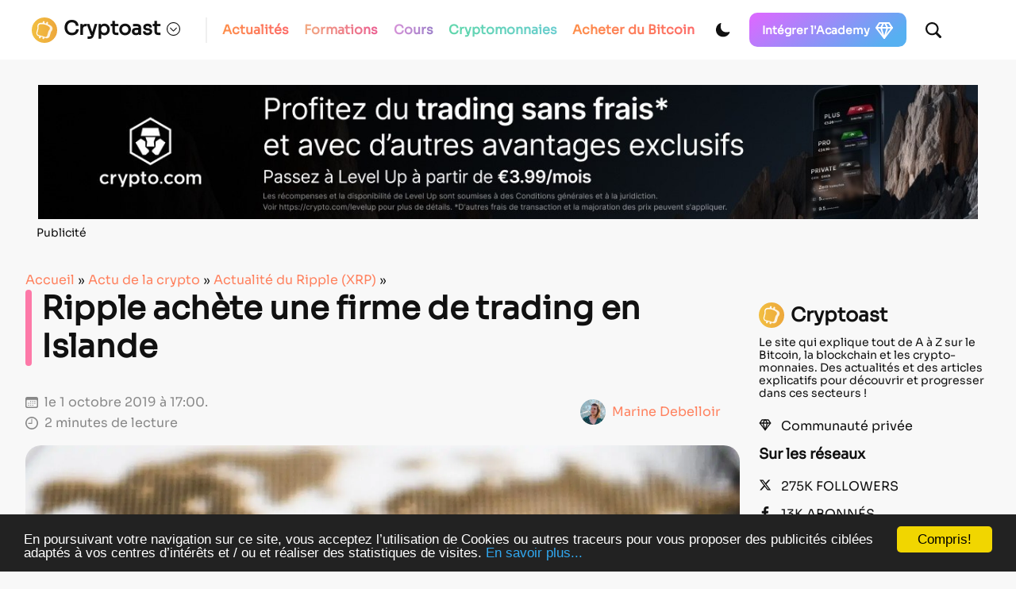

--- FILE ---
content_type: text/html; charset=utf-8
request_url: https://www.google.com/recaptcha/api2/anchor?ar=1&k=6LcOxjcUAAAAAHBBAvjgnrmjECJlnJSVCJH10TSR&co=aHR0cHM6Ly9jcnlwdG9hc3QuZnI6NDQz&hl=fr&v=PoyoqOPhxBO7pBk68S4YbpHZ&theme=light&size=normal&anchor-ms=20000&execute-ms=30000&cb=t9ntdi4xqpxs
body_size: 49632
content:
<!DOCTYPE HTML><html dir="ltr" lang="fr"><head><meta http-equiv="Content-Type" content="text/html; charset=UTF-8">
<meta http-equiv="X-UA-Compatible" content="IE=edge">
<title>reCAPTCHA</title>
<style type="text/css">
/* cyrillic-ext */
@font-face {
  font-family: 'Roboto';
  font-style: normal;
  font-weight: 400;
  font-stretch: 100%;
  src: url(//fonts.gstatic.com/s/roboto/v48/KFO7CnqEu92Fr1ME7kSn66aGLdTylUAMa3GUBHMdazTgWw.woff2) format('woff2');
  unicode-range: U+0460-052F, U+1C80-1C8A, U+20B4, U+2DE0-2DFF, U+A640-A69F, U+FE2E-FE2F;
}
/* cyrillic */
@font-face {
  font-family: 'Roboto';
  font-style: normal;
  font-weight: 400;
  font-stretch: 100%;
  src: url(//fonts.gstatic.com/s/roboto/v48/KFO7CnqEu92Fr1ME7kSn66aGLdTylUAMa3iUBHMdazTgWw.woff2) format('woff2');
  unicode-range: U+0301, U+0400-045F, U+0490-0491, U+04B0-04B1, U+2116;
}
/* greek-ext */
@font-face {
  font-family: 'Roboto';
  font-style: normal;
  font-weight: 400;
  font-stretch: 100%;
  src: url(//fonts.gstatic.com/s/roboto/v48/KFO7CnqEu92Fr1ME7kSn66aGLdTylUAMa3CUBHMdazTgWw.woff2) format('woff2');
  unicode-range: U+1F00-1FFF;
}
/* greek */
@font-face {
  font-family: 'Roboto';
  font-style: normal;
  font-weight: 400;
  font-stretch: 100%;
  src: url(//fonts.gstatic.com/s/roboto/v48/KFO7CnqEu92Fr1ME7kSn66aGLdTylUAMa3-UBHMdazTgWw.woff2) format('woff2');
  unicode-range: U+0370-0377, U+037A-037F, U+0384-038A, U+038C, U+038E-03A1, U+03A3-03FF;
}
/* math */
@font-face {
  font-family: 'Roboto';
  font-style: normal;
  font-weight: 400;
  font-stretch: 100%;
  src: url(//fonts.gstatic.com/s/roboto/v48/KFO7CnqEu92Fr1ME7kSn66aGLdTylUAMawCUBHMdazTgWw.woff2) format('woff2');
  unicode-range: U+0302-0303, U+0305, U+0307-0308, U+0310, U+0312, U+0315, U+031A, U+0326-0327, U+032C, U+032F-0330, U+0332-0333, U+0338, U+033A, U+0346, U+034D, U+0391-03A1, U+03A3-03A9, U+03B1-03C9, U+03D1, U+03D5-03D6, U+03F0-03F1, U+03F4-03F5, U+2016-2017, U+2034-2038, U+203C, U+2040, U+2043, U+2047, U+2050, U+2057, U+205F, U+2070-2071, U+2074-208E, U+2090-209C, U+20D0-20DC, U+20E1, U+20E5-20EF, U+2100-2112, U+2114-2115, U+2117-2121, U+2123-214F, U+2190, U+2192, U+2194-21AE, U+21B0-21E5, U+21F1-21F2, U+21F4-2211, U+2213-2214, U+2216-22FF, U+2308-230B, U+2310, U+2319, U+231C-2321, U+2336-237A, U+237C, U+2395, U+239B-23B7, U+23D0, U+23DC-23E1, U+2474-2475, U+25AF, U+25B3, U+25B7, U+25BD, U+25C1, U+25CA, U+25CC, U+25FB, U+266D-266F, U+27C0-27FF, U+2900-2AFF, U+2B0E-2B11, U+2B30-2B4C, U+2BFE, U+3030, U+FF5B, U+FF5D, U+1D400-1D7FF, U+1EE00-1EEFF;
}
/* symbols */
@font-face {
  font-family: 'Roboto';
  font-style: normal;
  font-weight: 400;
  font-stretch: 100%;
  src: url(//fonts.gstatic.com/s/roboto/v48/KFO7CnqEu92Fr1ME7kSn66aGLdTylUAMaxKUBHMdazTgWw.woff2) format('woff2');
  unicode-range: U+0001-000C, U+000E-001F, U+007F-009F, U+20DD-20E0, U+20E2-20E4, U+2150-218F, U+2190, U+2192, U+2194-2199, U+21AF, U+21E6-21F0, U+21F3, U+2218-2219, U+2299, U+22C4-22C6, U+2300-243F, U+2440-244A, U+2460-24FF, U+25A0-27BF, U+2800-28FF, U+2921-2922, U+2981, U+29BF, U+29EB, U+2B00-2BFF, U+4DC0-4DFF, U+FFF9-FFFB, U+10140-1018E, U+10190-1019C, U+101A0, U+101D0-101FD, U+102E0-102FB, U+10E60-10E7E, U+1D2C0-1D2D3, U+1D2E0-1D37F, U+1F000-1F0FF, U+1F100-1F1AD, U+1F1E6-1F1FF, U+1F30D-1F30F, U+1F315, U+1F31C, U+1F31E, U+1F320-1F32C, U+1F336, U+1F378, U+1F37D, U+1F382, U+1F393-1F39F, U+1F3A7-1F3A8, U+1F3AC-1F3AF, U+1F3C2, U+1F3C4-1F3C6, U+1F3CA-1F3CE, U+1F3D4-1F3E0, U+1F3ED, U+1F3F1-1F3F3, U+1F3F5-1F3F7, U+1F408, U+1F415, U+1F41F, U+1F426, U+1F43F, U+1F441-1F442, U+1F444, U+1F446-1F449, U+1F44C-1F44E, U+1F453, U+1F46A, U+1F47D, U+1F4A3, U+1F4B0, U+1F4B3, U+1F4B9, U+1F4BB, U+1F4BF, U+1F4C8-1F4CB, U+1F4D6, U+1F4DA, U+1F4DF, U+1F4E3-1F4E6, U+1F4EA-1F4ED, U+1F4F7, U+1F4F9-1F4FB, U+1F4FD-1F4FE, U+1F503, U+1F507-1F50B, U+1F50D, U+1F512-1F513, U+1F53E-1F54A, U+1F54F-1F5FA, U+1F610, U+1F650-1F67F, U+1F687, U+1F68D, U+1F691, U+1F694, U+1F698, U+1F6AD, U+1F6B2, U+1F6B9-1F6BA, U+1F6BC, U+1F6C6-1F6CF, U+1F6D3-1F6D7, U+1F6E0-1F6EA, U+1F6F0-1F6F3, U+1F6F7-1F6FC, U+1F700-1F7FF, U+1F800-1F80B, U+1F810-1F847, U+1F850-1F859, U+1F860-1F887, U+1F890-1F8AD, U+1F8B0-1F8BB, U+1F8C0-1F8C1, U+1F900-1F90B, U+1F93B, U+1F946, U+1F984, U+1F996, U+1F9E9, U+1FA00-1FA6F, U+1FA70-1FA7C, U+1FA80-1FA89, U+1FA8F-1FAC6, U+1FACE-1FADC, U+1FADF-1FAE9, U+1FAF0-1FAF8, U+1FB00-1FBFF;
}
/* vietnamese */
@font-face {
  font-family: 'Roboto';
  font-style: normal;
  font-weight: 400;
  font-stretch: 100%;
  src: url(//fonts.gstatic.com/s/roboto/v48/KFO7CnqEu92Fr1ME7kSn66aGLdTylUAMa3OUBHMdazTgWw.woff2) format('woff2');
  unicode-range: U+0102-0103, U+0110-0111, U+0128-0129, U+0168-0169, U+01A0-01A1, U+01AF-01B0, U+0300-0301, U+0303-0304, U+0308-0309, U+0323, U+0329, U+1EA0-1EF9, U+20AB;
}
/* latin-ext */
@font-face {
  font-family: 'Roboto';
  font-style: normal;
  font-weight: 400;
  font-stretch: 100%;
  src: url(//fonts.gstatic.com/s/roboto/v48/KFO7CnqEu92Fr1ME7kSn66aGLdTylUAMa3KUBHMdazTgWw.woff2) format('woff2');
  unicode-range: U+0100-02BA, U+02BD-02C5, U+02C7-02CC, U+02CE-02D7, U+02DD-02FF, U+0304, U+0308, U+0329, U+1D00-1DBF, U+1E00-1E9F, U+1EF2-1EFF, U+2020, U+20A0-20AB, U+20AD-20C0, U+2113, U+2C60-2C7F, U+A720-A7FF;
}
/* latin */
@font-face {
  font-family: 'Roboto';
  font-style: normal;
  font-weight: 400;
  font-stretch: 100%;
  src: url(//fonts.gstatic.com/s/roboto/v48/KFO7CnqEu92Fr1ME7kSn66aGLdTylUAMa3yUBHMdazQ.woff2) format('woff2');
  unicode-range: U+0000-00FF, U+0131, U+0152-0153, U+02BB-02BC, U+02C6, U+02DA, U+02DC, U+0304, U+0308, U+0329, U+2000-206F, U+20AC, U+2122, U+2191, U+2193, U+2212, U+2215, U+FEFF, U+FFFD;
}
/* cyrillic-ext */
@font-face {
  font-family: 'Roboto';
  font-style: normal;
  font-weight: 500;
  font-stretch: 100%;
  src: url(//fonts.gstatic.com/s/roboto/v48/KFO7CnqEu92Fr1ME7kSn66aGLdTylUAMa3GUBHMdazTgWw.woff2) format('woff2');
  unicode-range: U+0460-052F, U+1C80-1C8A, U+20B4, U+2DE0-2DFF, U+A640-A69F, U+FE2E-FE2F;
}
/* cyrillic */
@font-face {
  font-family: 'Roboto';
  font-style: normal;
  font-weight: 500;
  font-stretch: 100%;
  src: url(//fonts.gstatic.com/s/roboto/v48/KFO7CnqEu92Fr1ME7kSn66aGLdTylUAMa3iUBHMdazTgWw.woff2) format('woff2');
  unicode-range: U+0301, U+0400-045F, U+0490-0491, U+04B0-04B1, U+2116;
}
/* greek-ext */
@font-face {
  font-family: 'Roboto';
  font-style: normal;
  font-weight: 500;
  font-stretch: 100%;
  src: url(//fonts.gstatic.com/s/roboto/v48/KFO7CnqEu92Fr1ME7kSn66aGLdTylUAMa3CUBHMdazTgWw.woff2) format('woff2');
  unicode-range: U+1F00-1FFF;
}
/* greek */
@font-face {
  font-family: 'Roboto';
  font-style: normal;
  font-weight: 500;
  font-stretch: 100%;
  src: url(//fonts.gstatic.com/s/roboto/v48/KFO7CnqEu92Fr1ME7kSn66aGLdTylUAMa3-UBHMdazTgWw.woff2) format('woff2');
  unicode-range: U+0370-0377, U+037A-037F, U+0384-038A, U+038C, U+038E-03A1, U+03A3-03FF;
}
/* math */
@font-face {
  font-family: 'Roboto';
  font-style: normal;
  font-weight: 500;
  font-stretch: 100%;
  src: url(//fonts.gstatic.com/s/roboto/v48/KFO7CnqEu92Fr1ME7kSn66aGLdTylUAMawCUBHMdazTgWw.woff2) format('woff2');
  unicode-range: U+0302-0303, U+0305, U+0307-0308, U+0310, U+0312, U+0315, U+031A, U+0326-0327, U+032C, U+032F-0330, U+0332-0333, U+0338, U+033A, U+0346, U+034D, U+0391-03A1, U+03A3-03A9, U+03B1-03C9, U+03D1, U+03D5-03D6, U+03F0-03F1, U+03F4-03F5, U+2016-2017, U+2034-2038, U+203C, U+2040, U+2043, U+2047, U+2050, U+2057, U+205F, U+2070-2071, U+2074-208E, U+2090-209C, U+20D0-20DC, U+20E1, U+20E5-20EF, U+2100-2112, U+2114-2115, U+2117-2121, U+2123-214F, U+2190, U+2192, U+2194-21AE, U+21B0-21E5, U+21F1-21F2, U+21F4-2211, U+2213-2214, U+2216-22FF, U+2308-230B, U+2310, U+2319, U+231C-2321, U+2336-237A, U+237C, U+2395, U+239B-23B7, U+23D0, U+23DC-23E1, U+2474-2475, U+25AF, U+25B3, U+25B7, U+25BD, U+25C1, U+25CA, U+25CC, U+25FB, U+266D-266F, U+27C0-27FF, U+2900-2AFF, U+2B0E-2B11, U+2B30-2B4C, U+2BFE, U+3030, U+FF5B, U+FF5D, U+1D400-1D7FF, U+1EE00-1EEFF;
}
/* symbols */
@font-face {
  font-family: 'Roboto';
  font-style: normal;
  font-weight: 500;
  font-stretch: 100%;
  src: url(//fonts.gstatic.com/s/roboto/v48/KFO7CnqEu92Fr1ME7kSn66aGLdTylUAMaxKUBHMdazTgWw.woff2) format('woff2');
  unicode-range: U+0001-000C, U+000E-001F, U+007F-009F, U+20DD-20E0, U+20E2-20E4, U+2150-218F, U+2190, U+2192, U+2194-2199, U+21AF, U+21E6-21F0, U+21F3, U+2218-2219, U+2299, U+22C4-22C6, U+2300-243F, U+2440-244A, U+2460-24FF, U+25A0-27BF, U+2800-28FF, U+2921-2922, U+2981, U+29BF, U+29EB, U+2B00-2BFF, U+4DC0-4DFF, U+FFF9-FFFB, U+10140-1018E, U+10190-1019C, U+101A0, U+101D0-101FD, U+102E0-102FB, U+10E60-10E7E, U+1D2C0-1D2D3, U+1D2E0-1D37F, U+1F000-1F0FF, U+1F100-1F1AD, U+1F1E6-1F1FF, U+1F30D-1F30F, U+1F315, U+1F31C, U+1F31E, U+1F320-1F32C, U+1F336, U+1F378, U+1F37D, U+1F382, U+1F393-1F39F, U+1F3A7-1F3A8, U+1F3AC-1F3AF, U+1F3C2, U+1F3C4-1F3C6, U+1F3CA-1F3CE, U+1F3D4-1F3E0, U+1F3ED, U+1F3F1-1F3F3, U+1F3F5-1F3F7, U+1F408, U+1F415, U+1F41F, U+1F426, U+1F43F, U+1F441-1F442, U+1F444, U+1F446-1F449, U+1F44C-1F44E, U+1F453, U+1F46A, U+1F47D, U+1F4A3, U+1F4B0, U+1F4B3, U+1F4B9, U+1F4BB, U+1F4BF, U+1F4C8-1F4CB, U+1F4D6, U+1F4DA, U+1F4DF, U+1F4E3-1F4E6, U+1F4EA-1F4ED, U+1F4F7, U+1F4F9-1F4FB, U+1F4FD-1F4FE, U+1F503, U+1F507-1F50B, U+1F50D, U+1F512-1F513, U+1F53E-1F54A, U+1F54F-1F5FA, U+1F610, U+1F650-1F67F, U+1F687, U+1F68D, U+1F691, U+1F694, U+1F698, U+1F6AD, U+1F6B2, U+1F6B9-1F6BA, U+1F6BC, U+1F6C6-1F6CF, U+1F6D3-1F6D7, U+1F6E0-1F6EA, U+1F6F0-1F6F3, U+1F6F7-1F6FC, U+1F700-1F7FF, U+1F800-1F80B, U+1F810-1F847, U+1F850-1F859, U+1F860-1F887, U+1F890-1F8AD, U+1F8B0-1F8BB, U+1F8C0-1F8C1, U+1F900-1F90B, U+1F93B, U+1F946, U+1F984, U+1F996, U+1F9E9, U+1FA00-1FA6F, U+1FA70-1FA7C, U+1FA80-1FA89, U+1FA8F-1FAC6, U+1FACE-1FADC, U+1FADF-1FAE9, U+1FAF0-1FAF8, U+1FB00-1FBFF;
}
/* vietnamese */
@font-face {
  font-family: 'Roboto';
  font-style: normal;
  font-weight: 500;
  font-stretch: 100%;
  src: url(//fonts.gstatic.com/s/roboto/v48/KFO7CnqEu92Fr1ME7kSn66aGLdTylUAMa3OUBHMdazTgWw.woff2) format('woff2');
  unicode-range: U+0102-0103, U+0110-0111, U+0128-0129, U+0168-0169, U+01A0-01A1, U+01AF-01B0, U+0300-0301, U+0303-0304, U+0308-0309, U+0323, U+0329, U+1EA0-1EF9, U+20AB;
}
/* latin-ext */
@font-face {
  font-family: 'Roboto';
  font-style: normal;
  font-weight: 500;
  font-stretch: 100%;
  src: url(//fonts.gstatic.com/s/roboto/v48/KFO7CnqEu92Fr1ME7kSn66aGLdTylUAMa3KUBHMdazTgWw.woff2) format('woff2');
  unicode-range: U+0100-02BA, U+02BD-02C5, U+02C7-02CC, U+02CE-02D7, U+02DD-02FF, U+0304, U+0308, U+0329, U+1D00-1DBF, U+1E00-1E9F, U+1EF2-1EFF, U+2020, U+20A0-20AB, U+20AD-20C0, U+2113, U+2C60-2C7F, U+A720-A7FF;
}
/* latin */
@font-face {
  font-family: 'Roboto';
  font-style: normal;
  font-weight: 500;
  font-stretch: 100%;
  src: url(//fonts.gstatic.com/s/roboto/v48/KFO7CnqEu92Fr1ME7kSn66aGLdTylUAMa3yUBHMdazQ.woff2) format('woff2');
  unicode-range: U+0000-00FF, U+0131, U+0152-0153, U+02BB-02BC, U+02C6, U+02DA, U+02DC, U+0304, U+0308, U+0329, U+2000-206F, U+20AC, U+2122, U+2191, U+2193, U+2212, U+2215, U+FEFF, U+FFFD;
}
/* cyrillic-ext */
@font-face {
  font-family: 'Roboto';
  font-style: normal;
  font-weight: 900;
  font-stretch: 100%;
  src: url(//fonts.gstatic.com/s/roboto/v48/KFO7CnqEu92Fr1ME7kSn66aGLdTylUAMa3GUBHMdazTgWw.woff2) format('woff2');
  unicode-range: U+0460-052F, U+1C80-1C8A, U+20B4, U+2DE0-2DFF, U+A640-A69F, U+FE2E-FE2F;
}
/* cyrillic */
@font-face {
  font-family: 'Roboto';
  font-style: normal;
  font-weight: 900;
  font-stretch: 100%;
  src: url(//fonts.gstatic.com/s/roboto/v48/KFO7CnqEu92Fr1ME7kSn66aGLdTylUAMa3iUBHMdazTgWw.woff2) format('woff2');
  unicode-range: U+0301, U+0400-045F, U+0490-0491, U+04B0-04B1, U+2116;
}
/* greek-ext */
@font-face {
  font-family: 'Roboto';
  font-style: normal;
  font-weight: 900;
  font-stretch: 100%;
  src: url(//fonts.gstatic.com/s/roboto/v48/KFO7CnqEu92Fr1ME7kSn66aGLdTylUAMa3CUBHMdazTgWw.woff2) format('woff2');
  unicode-range: U+1F00-1FFF;
}
/* greek */
@font-face {
  font-family: 'Roboto';
  font-style: normal;
  font-weight: 900;
  font-stretch: 100%;
  src: url(//fonts.gstatic.com/s/roboto/v48/KFO7CnqEu92Fr1ME7kSn66aGLdTylUAMa3-UBHMdazTgWw.woff2) format('woff2');
  unicode-range: U+0370-0377, U+037A-037F, U+0384-038A, U+038C, U+038E-03A1, U+03A3-03FF;
}
/* math */
@font-face {
  font-family: 'Roboto';
  font-style: normal;
  font-weight: 900;
  font-stretch: 100%;
  src: url(//fonts.gstatic.com/s/roboto/v48/KFO7CnqEu92Fr1ME7kSn66aGLdTylUAMawCUBHMdazTgWw.woff2) format('woff2');
  unicode-range: U+0302-0303, U+0305, U+0307-0308, U+0310, U+0312, U+0315, U+031A, U+0326-0327, U+032C, U+032F-0330, U+0332-0333, U+0338, U+033A, U+0346, U+034D, U+0391-03A1, U+03A3-03A9, U+03B1-03C9, U+03D1, U+03D5-03D6, U+03F0-03F1, U+03F4-03F5, U+2016-2017, U+2034-2038, U+203C, U+2040, U+2043, U+2047, U+2050, U+2057, U+205F, U+2070-2071, U+2074-208E, U+2090-209C, U+20D0-20DC, U+20E1, U+20E5-20EF, U+2100-2112, U+2114-2115, U+2117-2121, U+2123-214F, U+2190, U+2192, U+2194-21AE, U+21B0-21E5, U+21F1-21F2, U+21F4-2211, U+2213-2214, U+2216-22FF, U+2308-230B, U+2310, U+2319, U+231C-2321, U+2336-237A, U+237C, U+2395, U+239B-23B7, U+23D0, U+23DC-23E1, U+2474-2475, U+25AF, U+25B3, U+25B7, U+25BD, U+25C1, U+25CA, U+25CC, U+25FB, U+266D-266F, U+27C0-27FF, U+2900-2AFF, U+2B0E-2B11, U+2B30-2B4C, U+2BFE, U+3030, U+FF5B, U+FF5D, U+1D400-1D7FF, U+1EE00-1EEFF;
}
/* symbols */
@font-face {
  font-family: 'Roboto';
  font-style: normal;
  font-weight: 900;
  font-stretch: 100%;
  src: url(//fonts.gstatic.com/s/roboto/v48/KFO7CnqEu92Fr1ME7kSn66aGLdTylUAMaxKUBHMdazTgWw.woff2) format('woff2');
  unicode-range: U+0001-000C, U+000E-001F, U+007F-009F, U+20DD-20E0, U+20E2-20E4, U+2150-218F, U+2190, U+2192, U+2194-2199, U+21AF, U+21E6-21F0, U+21F3, U+2218-2219, U+2299, U+22C4-22C6, U+2300-243F, U+2440-244A, U+2460-24FF, U+25A0-27BF, U+2800-28FF, U+2921-2922, U+2981, U+29BF, U+29EB, U+2B00-2BFF, U+4DC0-4DFF, U+FFF9-FFFB, U+10140-1018E, U+10190-1019C, U+101A0, U+101D0-101FD, U+102E0-102FB, U+10E60-10E7E, U+1D2C0-1D2D3, U+1D2E0-1D37F, U+1F000-1F0FF, U+1F100-1F1AD, U+1F1E6-1F1FF, U+1F30D-1F30F, U+1F315, U+1F31C, U+1F31E, U+1F320-1F32C, U+1F336, U+1F378, U+1F37D, U+1F382, U+1F393-1F39F, U+1F3A7-1F3A8, U+1F3AC-1F3AF, U+1F3C2, U+1F3C4-1F3C6, U+1F3CA-1F3CE, U+1F3D4-1F3E0, U+1F3ED, U+1F3F1-1F3F3, U+1F3F5-1F3F7, U+1F408, U+1F415, U+1F41F, U+1F426, U+1F43F, U+1F441-1F442, U+1F444, U+1F446-1F449, U+1F44C-1F44E, U+1F453, U+1F46A, U+1F47D, U+1F4A3, U+1F4B0, U+1F4B3, U+1F4B9, U+1F4BB, U+1F4BF, U+1F4C8-1F4CB, U+1F4D6, U+1F4DA, U+1F4DF, U+1F4E3-1F4E6, U+1F4EA-1F4ED, U+1F4F7, U+1F4F9-1F4FB, U+1F4FD-1F4FE, U+1F503, U+1F507-1F50B, U+1F50D, U+1F512-1F513, U+1F53E-1F54A, U+1F54F-1F5FA, U+1F610, U+1F650-1F67F, U+1F687, U+1F68D, U+1F691, U+1F694, U+1F698, U+1F6AD, U+1F6B2, U+1F6B9-1F6BA, U+1F6BC, U+1F6C6-1F6CF, U+1F6D3-1F6D7, U+1F6E0-1F6EA, U+1F6F0-1F6F3, U+1F6F7-1F6FC, U+1F700-1F7FF, U+1F800-1F80B, U+1F810-1F847, U+1F850-1F859, U+1F860-1F887, U+1F890-1F8AD, U+1F8B0-1F8BB, U+1F8C0-1F8C1, U+1F900-1F90B, U+1F93B, U+1F946, U+1F984, U+1F996, U+1F9E9, U+1FA00-1FA6F, U+1FA70-1FA7C, U+1FA80-1FA89, U+1FA8F-1FAC6, U+1FACE-1FADC, U+1FADF-1FAE9, U+1FAF0-1FAF8, U+1FB00-1FBFF;
}
/* vietnamese */
@font-face {
  font-family: 'Roboto';
  font-style: normal;
  font-weight: 900;
  font-stretch: 100%;
  src: url(//fonts.gstatic.com/s/roboto/v48/KFO7CnqEu92Fr1ME7kSn66aGLdTylUAMa3OUBHMdazTgWw.woff2) format('woff2');
  unicode-range: U+0102-0103, U+0110-0111, U+0128-0129, U+0168-0169, U+01A0-01A1, U+01AF-01B0, U+0300-0301, U+0303-0304, U+0308-0309, U+0323, U+0329, U+1EA0-1EF9, U+20AB;
}
/* latin-ext */
@font-face {
  font-family: 'Roboto';
  font-style: normal;
  font-weight: 900;
  font-stretch: 100%;
  src: url(//fonts.gstatic.com/s/roboto/v48/KFO7CnqEu92Fr1ME7kSn66aGLdTylUAMa3KUBHMdazTgWw.woff2) format('woff2');
  unicode-range: U+0100-02BA, U+02BD-02C5, U+02C7-02CC, U+02CE-02D7, U+02DD-02FF, U+0304, U+0308, U+0329, U+1D00-1DBF, U+1E00-1E9F, U+1EF2-1EFF, U+2020, U+20A0-20AB, U+20AD-20C0, U+2113, U+2C60-2C7F, U+A720-A7FF;
}
/* latin */
@font-face {
  font-family: 'Roboto';
  font-style: normal;
  font-weight: 900;
  font-stretch: 100%;
  src: url(//fonts.gstatic.com/s/roboto/v48/KFO7CnqEu92Fr1ME7kSn66aGLdTylUAMa3yUBHMdazQ.woff2) format('woff2');
  unicode-range: U+0000-00FF, U+0131, U+0152-0153, U+02BB-02BC, U+02C6, U+02DA, U+02DC, U+0304, U+0308, U+0329, U+2000-206F, U+20AC, U+2122, U+2191, U+2193, U+2212, U+2215, U+FEFF, U+FFFD;
}

</style>
<link rel="stylesheet" type="text/css" href="https://www.gstatic.com/recaptcha/releases/PoyoqOPhxBO7pBk68S4YbpHZ/styles__ltr.css">
<script nonce="7EGc2yp-Kr8fR0x0U7vIzw" type="text/javascript">window['__recaptcha_api'] = 'https://www.google.com/recaptcha/api2/';</script>
<script type="text/javascript" src="https://www.gstatic.com/recaptcha/releases/PoyoqOPhxBO7pBk68S4YbpHZ/recaptcha__fr.js" nonce="7EGc2yp-Kr8fR0x0U7vIzw">
      
    </script></head>
<body><div id="rc-anchor-alert" class="rc-anchor-alert"></div>
<input type="hidden" id="recaptcha-token" value="[base64]">
<script type="text/javascript" nonce="7EGc2yp-Kr8fR0x0U7vIzw">
      recaptcha.anchor.Main.init("[\x22ainput\x22,[\x22bgdata\x22,\x22\x22,\[base64]/[base64]/[base64]/[base64]/[base64]/UltsKytdPUU6KEU8MjA0OD9SW2wrK109RT4+NnwxOTI6KChFJjY0NTEyKT09NTUyOTYmJk0rMTxjLmxlbmd0aCYmKGMuY2hhckNvZGVBdChNKzEpJjY0NTEyKT09NTYzMjA/[base64]/[base64]/[base64]/[base64]/[base64]/[base64]/[base64]\x22,\[base64]\\u003d\x22,\x22GMO9ISc5wp01w70PwpnCuRnCiCTCrsOJa0xQZ8OPSQ/DoFcdOF0NwrvDtsOiDwd6WcKaa8Kgw5IGw5LDoMOWw4ZMICUdG0p/JsOwdcK9YMO/GRHDm3DDlnzCjF1OCBAxwq9wF0DDtE0aLsKVwqcteMKyw4R3wqV0w5fCtsK5wqLDhWfDj2/CqxFfw4dWwp7DicOGw4/CmRMvw7jDl2TCk8Kdw4sVw4PCv2nCnzsSVkYsZSzCqcKDwq92wo3DsBDDm8Oowqs0w6jDvsK4NsK8A8OSOB/CpQM7w4zCh8OWwo/DoMOcN8OHAws2woNYMWzCk8OIwptKwp3Do13Dl0TCqsO9U8K6w7orw7lMfWTCg0DDoCNibDnCmFfDucK5Mx/Dgn1Ww6TCmsOow5DCuGpCw4pnCGrCqwMIw7XDp8OhH8OTSQsuIm3CkjjCkMONwo3DkMOMwrnDksOXwqhQw4DCmMObdjZnwrdlwpTCmFfDosOJw41ZbMOAw4ITIcKfw6dzw4QjOXrDicKnWcOPfcO2w6bDkMO+wpBSWVULw43DhU5sbF/[base64]/BcOHe8Kjw6l4w5kQwp3DvMKHw4cHw4fDjmcvw58FZ8KECi/DqQ5xwrZ5woBeQjzDjCI6wos7RsOUwq4tPMKCwoQlw5QPScKodFI/DcK3QMKDUG4tw4tVTFjDuMO7I8K/w4DChCnCpUbCpcOvw6nDo3ZFecODw6fCgsO7SMOgwoUlwqTDnMO/WsK3bMO6w43DsMOZE0s6wowNdcKGMcOYw7HDv8KXP2NSYMKiNcOXw40jwozDh8OWDMO7UcKyLnXDtcKfwpkIScKvFSlGOcOuwr5zwoEgKsOGFcO/wr94woQzw6XDt8OaczbDqcOCwpwMDBDDtsOnKcOSQ07CjGPChMO+SloVXcKDHMK3EREAV8OdKsOmfcKyDMOwIFQ8LG4cYcO9KgM0ThPDo21Bw68Gci1qb8OWaUjCpnB3w5VGw591XW9Mw6rCtcKDRURdwq93w79Hw5PDghPDiEzDk8KoUzjCvE/CpsOfBMKIw6EIcMKzHQfDusK/w5HDhmXDnlPDs0Q/w7XCj2XDh8Ote8O1eCd7P1rClMKXwoRJwql4w7Fiw77DosKJX8OxasKgwoR6by5zccOib1wSwrclPxMdwqc4wrJwayhPESR8w6rDogbDq1LDv8OjwpMOw53CuTLCncO5a1TDg1pxwpDCriFFTQPDnyxnw6TDon0QwofCocORw63DnyvCuhjCm3R/dgQ4w5vCuyYTwrrCj8O/[base64]/[base64]/CosO9DMKsw4PCpcKowpnCiMOpwoszwqkCwp/[base64]/DkHbCp8O+wqVfwq7DjcOnOsO9wpULw7/[base64]/WGAxw4rDlsOGayV1w607wq/ChcKnfkI5I8OvwqQnDsKYPykDw6nDp8OjwrZHYcOtR8KfwooKw58oSMOHw68ww6/[base64]/[base64]/DlMOvO8Onw6w0ZMO8wqzCm1zDuDFbG1kLIsO6w5tIw69vOA41w5fDqhTCm8OaDMKcBTXCn8Olwo0Ew7hMcMOGBC/DrkTCtMKfwr9aS8KPQ1Uyw57ClsOMw5Njw7DDicKoCsO1SUUMwoJXCS5Gwr57w6fCiFrDnD3Cm8KPwqfDusKcQBTDmsKAdFFWwrfChjtQwro/Rj1Gw4PDkMOVwrfDq8KSVMKlwprCoMOSdcOjfMOOEcOowrcjFcK0GcK5NMOaO0zCmHDCj0jCvsO7PAXCg8OlekjDl8OgGsKUF8KFFMOjwprDrxvDocOgwqNLE8KsVsO6GkguVMOowpvCkMKDw7k/wqHDqT7ClMOlHyzDt8KWUnFJwqzDj8KnwrQ6wpfDgQDCqMO2wrx2w4TDr8O/[base64]/CpD51XcKcwq1Tw6JJwq1qSQDDs3VuKmfCjcOZwr3CvnRGwronw5cpwqjCnMO3X8K/[base64]/DpsKKAsOWwqfClcOIwpckRSjDqXnDu1pZw59zKcOuwqN+GMO3w6gzd8K0G8O/woJfw49OYSPCmMKeby3DliDCvRXCi8K3DMOjwrMSwoLDqjRJID8Qw5NjwolkbsKMUFnDrzxIJ3LCtsKRwrt4UsKKbMK3wrgvSMO/wrdKFWcBwrLDvMKAJn/DqMOcwonDqsKnVid3w5l+Vz9BAlbDpC0wel1/w7HDo3YWK0IJTcKGwoHDk8Odw7vDvnZNSznCsMKUecOFA8KXw73CmhUuw7wBTFXDunQew5LDmxM6w5DCiX/CisOiU8OAwoIsw4B3wrcRwpFZwr9jw7jDth41EMOJe8OgGS7CrmrCkDIoVSNOwpY/[base64]/DqgJkw6fCvRFXWj3DtsKiw6LCjMOsw5sywpXDpHBhwpXCo8OZS8KQwoERwpbDuS7DvMKUZiV1O8KmwpoMTm4ew5YgJE0YG8ORBsO3woLDrMOlFzAmPDYXEsK2w5lMwoQ8NDnCszgsw6HDlX0PwqA/w47CnQY0d3rCisOww41KPcOQwpfDiXrDqMKnwrDDrsObScOiw6PCjnMtw7hmTcK3w7jDo8OSA1ksw6PDnXXCt8OCBA/DtMOmwqrCjsOqwrjDhCDDqcKxw6jCozUsN0RRSxNJJsKtOw00cQNjBC7CuhXDokprw5fDrSQWG8OQw7oxwrDCtxvDqRPDicOzwrVpCW8yUMOodkHCpcOrKSvDpsOzw4JgwrASGsOWw4hAZMOwZAZ1WcOCw5/Dm2x9wqrCtUrCvG3Cjy7DicOnwpMnw5LCg17CvXViw4t/w57DpMKkw7QVbA7CjsKcVDpyfSZmwphVFy/ClcOjAcKfKyVowpN4w7tKBcKXR8O7wp3DiMOGw4vDuDwue8KvHjzCuH9UDSUkwpIgb28XdcKwHWJ/Y3NiW2l0ZgU7F8OaEC1DwrLDhn7Du8K9wrUsw53DuTvDiCR2XsKyw7DChE49BcK6LEPCgMO1wrkhw73CplgIwoHCuMO+w4zDgcKCHMKKwoHCnXFLEMOYwrV1wpQfwoBGClAiEkIaBMKFwp/[base64]/[base64]/[base64]/[base64]/G8OuAcOsbgXDocO7AUjCtyLDh8OMVcOCVml6c8KkKizDl8OBaMOdw5dpRsOFTEbDslZuQ8KCwpbDlVDCn8KAFTNAIzDCmy9/w40bd8Ksw6jCpRJTwp8AwpzDtADCqwnCikDDtcKewrJTP8O6RMK9w6BrwpvDohLCtsOMw5vDu8OUE8KVQMO0Zwwyw6zClhHDnSHDp18jwpxzwrfDjMKSw60ATMKOZcOfwrrDuMK0eMOywrLCpHTDtgPDviLDmFZvw58AJMKUw4p0SVQqwqfDi2lgXmHDki/CrcOPWUN2wo7CryXDgi4Gw4xew5TCpcOdwqA6dMK6JMKsZ8Oaw7twwpzCkQAzP8KiA8KCw5LCm8Kxwq/Dn8Kzc8Klw5fCjcORw73DssK2w6YvwqRwUQBsHsKsw7vDr8KqGFJ8IlIGw64INhzCt8O9EsObw6TChsOFw7vDksORAsOFIxbDv8KTOsO/WgXDgMKMwoFfwrXDrMOLw7TDoxvCk2zDvcK+aw/CkFTDpmtbwrLDocOJw6ozw63CicKzU8OiwpPCq8K7w6xtL8Kgw4/DizTDmlzDrQ3DhwHDsMODfMK1wqrDosOJwoTDqsO/w5PCszfClsOLJMKLURvClMObFsKCw45bEk1PFcOQfcKgVCIbbV/DpMKywo3Dp8Oew5ggwoUgayTDlF/[base64]/DjsK5IC9seyzDrMKJHijCpcKSw5bCnF0rw7fDt1DDlsK5w6nCixHDvSc0X0UCwozDgXnCiV1xRsOVwqgHFwfDthgQRsK+w6/DqWZ4wqzCmMOSUBnCnVrDqcKGfsO3YWbDisOEHioYGG4Gan1cwo/CjQ7CqRlmw5/CtQLCj0B8KcK7wrrDvhrDhyUMwqjDi8OaAyfCgcOURcKfG2kySR/[base64]/Cn389wo9jw6DDgS3Dr0ELXMKkO8KRwphLw6ZmHgXCtCUxwqp6OsKPaSNFw6Enwo1zwq1uw6nDnsOaw4HDp8KTwo4Fwo54w4rCl8OyUSfCtsOdacOMwrVNUMKZWhlrw71aw4PCgcKkKBVVw7Qqw5/CnHJJw7teGS1dfsKCBg7Ck8OawqDDrD3CvR8lUkUiYsKASsOlw6bDln1SN0bCvsOgO8OXcnhnMAMpw5HCkHsMCUc3w4HDs8OEw5pUwqDDpFsdRzc+w7LDtRgbwr/DscKSw6QIw7ZzJX/CqsOrK8OLw6F+JcKvw55ddCzDpMKKQsOgQcOdchfChGXCsQrDqTvCm8KnAMK3PsOBFn3DoBDDuwbDpcOHwpbChsKxw5UybsOhw5xpNTnDrnPCgj7CkAvDm1AXKWvDvsO1w5XDhMKTw4/DhEEvTC/CiHt6DMKcw57CpMOww5/[base64]/DgGpBbsKeQX5XCcOxwoTDpFrClwIPwrhbw63DrMK/wqM7QcKBw7h3w79CdwkJw402IXwew4bCuSTDs8O/PsOyNcOEB0sTUR1rwo/CsMOywrlgAsOLwq04w6k6w7/Cp8KESwJHFXTCu8Otw6TCiUbDisOQc8K9E8O0ARLCscKVZsOaFMKncQrDlyR/dEXDsMOPNMK8w43Dk8KELsOuw6QFw6kRw77Dl19MfRHCvjPCjTxTCsOpd8KJV8O0GsKYFcKKwpsCw73DkyTCsMORU8Okwr/ClVnCgcOlwpYgQVMCw6kJwpvChSXCix/[base64]/Dlzk2w4nDlsK0w73DnT7DnWbDgBbCgl/CuSItw7wEwqhJw64OwoXDiRFPw4BIwovCi8O3AMKqw5M1XMKnw4TDs0fCqz1sDXkODMOoaGXCu8KLw7R/UxPCgcK7B8OQOk5pwpMFHFByJENqwox3FDs6w7Z2woNrQ8OEw5hyf8OKw6zCi1JiU8KywqPCq8OXfsOnesOhS3fDpsKEwowpw4NVwoBgQMOgwopzwpTCu8ODGcKPCWjChMK0wpzDqcKTQMOHJ8O8woMTw4ceEV8NwrnClsOUwrjCvmrDn8Ofw7pQw7/[base64]/[base64]/CnjNSw6zCin/[base64]/woAsw5ppwpEZcsKxDyUfNjM/RMOxCVTCpsKTw64HwpvDkBY/w4kpwr4VwpJQU0xsOVgHccOtewXCiHbDpsOwXHdww7PDocO1w5Y+wqnDklYceQcowr/Di8KaCMOxP8KLw7V/bE/CuxvCuWdtw69vMMKPw7LDkcK+McK1an7Dh8OcYcOJPsObORfCqMK1w4DCmh/Duylmwo4qTsKvwoFaw43CpcOvMTzCh8OiwoMlLxp8w4U4Zh9sw6l5L8O/wrPDlcOuT0guRBDDt8Odw6XDrH3DrsOYfsKsJFnDk8KhCEbCvQlPZyxXXcKpwpfDssOyw6zDlgJBKcKDAw3CsjAmw5YywoHCscONVSUvZ8KTRsKvZEvCthjDi8OND2RZXlk2wqrDlGPDjmPCjgXDu8OlNsKaC8KGwo/[base64]/ClwUge8OCEWjCjW3DgsOhwq1oEMK/F8Kaw5lEwp8xw7PCpg8Ew7QdwosqVMO8CwZww6rCqMOOHDjDscKgw7ZIw60NwpkHQHXDr17Dm2/DsTkoAQVbdsOgD8Kww4tUcjbDk8KwwrLDtMKZFmTDoznClsOOFcOaJSbCq8KJw68twr4dwoXDmzsJwpbCmQ/CocOxw7dWOURLw5I0w6HDhsKLbGXDjivCnsOsM8OsfjZSwpfDh2LDnRY4BcOiw6R8GcKlVA9Owrs+RsO7YsKZc8O0C2wew590wqfCrsKlwqLCmMKww7MawoXCv8OPYcO3R8OhE1fChHnDpmHCnFgJwqrDscKNwpJew6/DuMKPPsOewqR8w6fCtcKnw6/DvMOdwpnDgnrDjTPDuVsaKcKALsKGaRV9wqB+wqJFworDicObPGLDnEtCN8KXPC/DjRASJsOfwonCnMOJwqXClMKZI27DvcKjw6Fbw5PDj3LDgR0Twr/[base64]/wopbNQcsw6bDmHXCnsOWH8O/w4tEwoBpTMKWw794wrLDq3tsCiFRZlJHwpBMUsKzwpROw7PCvcOcw5I7w6LCoHrCpMKIwqfDixrDmHYlw7kKcSTDp1sfwrbDlkDDnxnDqcOyw5/DisKsIMOHwqRxwrtvK0VsH3Vcw7caw6XCkAjClMORwrHCsMKhwpPDkMKwXWxxHRQhLWFZDXzDmcKUw5tRw79SMsKXQ8OUw4XCm8OwHcOjwp3CpFspQsOpIW/CiV4Aw57DixbCrSMVQsOqw5ciw5fCvFd7G0LDuMKgw4ZGUsKYw7HCosOFVsO3w6cOVTjDrhTDqTMxwpbCklEXVMOHLm3DrDdFw7Reb8K8OsO2PcKkcH8vwrwewrZ3w7QEw5oxw5zDg1IaT29/[base64]/[base64]/ClyzCicKXwpfDlcOgP28yw7QiZMOResK9VsKmQMOEdXrCohUhw67DmcOHw6jDuUBMZsKoWBw1W8OSw6N8woNgKkPDk1drw6ptwpPCosKew7EtNMOPwr3CgsO6K2DCpsKAw4EQw7IKw4MZYMKWw5hFw6ZcUCvDnhbChMK1w7oSw4A+w4vCgsKiJMKlXgXDucO8LsO1OG/DjsKmCFDDmVRbQRrDuw/DhwYracOgOsOmwo7Dl8K8XMKUwqpvw6sFEmwfwoVvw4LCnMK2ZMK/w4FlwqArPsK1woPCr8OWwoEkSsKEw4lSwrPCnx/Co8OzwpjDgsKBwpxNM8OcaMKZwqnDrDfCrcKcwpZnFSUMfUjCjMK/ZkYnCsKeRHfCjcOWwr/Dqjoyw5PDg1DDjl3CggFYLcKNw7fCv3Vqwo3CiixDw4HCr2DCjMOUJWU6w5jClsKGw4vDhV/CsMOlKMOpdx8CAzpbaMOLwqvDk1tDQgTDrcO1wpnDtcKASMKHw7sCUD/CqcKAfiwcwpDCvMO7w55Qw5kGw5/CjsKnUl8WJsOgMMOWw77DvMO8YMKUw4IAOsKNwoDDkAFvd8KWNMK3A8O/G8KiITXDqcO+Z1pmHBpOwoIWGh0GEMKQwoljfwlEwp0qw47CjTnDhQt7wr5iTRTCqMKWwq8yM8KrwpopwpXDnVPCoCp1IFnCqsKrFMOhRkvDtVPDsT8Dw5nComdeAcKlwp9hcjLDucO1wpzDisOJw6/[base64]/DlsOHEMKeRVdxwos0MxdoHcKqw58MJcOOw7zCn8OCAHcPWsKswrfCkQhTw5jCgiHClyE+w7BDEjkWw6HDj3ZmWF/[base64]/CsMK9YsKEwrh5wphFVHRpG8KjwprCn8O3VcOiL8OMw4HCrwIvw63CssOlPMKTKA/DrmwUwoXDqsK5wqnDjcKFw4B/KsOdw70dIMKSPHI8wr/[base64]/Cr8KLwpLCl8KKw4EURMKzNMK6CcOvw7nCp05WwoRBwqLCqmA1JMKFc8KSezfCowYvO8Kbw7vDicO2CTQ/Il7CsmTCoXnDmXc7N8OZTcO7QVnClXnDowPDsH7DlcOZVMOdwqvCtsOAwqp2HT/DkcODFsOUwqzCuMK9HsKtU2x1elXDrcORO8OxGHAIw685w5PDlzoSw6HDlsK2wq8cw7koWFwoGR5kwpxuwovCgXgxZ8K/w6XDvnARf1nDhnd0VMKtasOWdzDDgMOZwpkwdcKLJR9kw646w6LDjsOXDwnDoHHDmcKRNW0Mwq/CqcK6wojCocOowoDDrEwkwojDmALCgcOGRyV7UnpXwpTCuMKyw5PCmsK8w4xxUxxmS2sswoTCiWnDlFfCusOQw7TDnMOvbXXDn3bCkMKawpnDksKowrx5G3vCpQQeLD/Cs8KqQkfCnErCp8OzwqvComttbBBGw7/Dsz/CthVTFF0owofCrQ8xChxtJcOeasOvIg7DnMKmGMOmw7MJO3NEwp7DtMObLcKZXjlNPMOlw6jCjzDCpEk3wprDkcOQwovCisOBw5/ClMKFwok5w7nCu8KRLcK+wqfCpAxywoY+VDDCiMKPw6zCkcKqG8OCJ3bDvsO9XTXDu1vDqMKzw7k1X8KWwpvCgWTCp8KgMAFwFcKXT8O8wqzDtMKtwoIVwrDDn3Ebw4zDt8KUw7FBHcOPUMKxZwrClsObF8KXwqICFGwmQ8OSw6FFwrxcI8KcNcK/[base64]/[base64]/w4/ChCxgaMO1DMKfw75sw7EGQgnDpMOpw7TDlzBcw6/[base64]/[base64]/wopawrwqw7vCp0wrwr7Ck1xrwr3DtSp3w5TCkV1ZaSZCQsKmwqJOPsKsesK2QsKEEMOcakQBwrFOUznDgsOhw7/Dr2PCrFIXw55+MMO/K8KXwqnDsE9KXcOTw5nCqT5tw7/Cv8OpwqVew4TCrMKFTB3ClcOPW18iw6nCm8K3w7Ekw5EKw7fDlwxdwoPDhHtSw6HCvcOtEcKEwpomdsKEw6pGw4Q2woTCjcOgw7AxfcOPw53Dg8Khw5Rpw6HDt8OFw6zDv0/CvgUQCxzDjWtIexQBA8OAQMKfw7A7woEhw5DCjhtZw4I6wqHDrDDCj8KqwqTDn8OpBMOLw6Z2wqw/AkwjRMOkw6sew5HDhsO2wrDCknDDt8O3DzwrbsKaNDJ2VEoSUwPDlhc/w7jDk0JVBcKSOcKNw4bCtXHCm2x8wqcbTMOLIz9wwr5SNnTDscKrw6RHwpV9e3bDuVwGcMKEw5VzX8OqOAjDr8K/wqvDiHnDuMOGwq8Pw5tIfsOPU8K+w7LDqcKLVBTCrsOsw6/CsMKRPi7CgQnCpSsBw6NjwojCtcKjcXXDqW7DqMONEAPCvsO/wrJGFsOBw54Fw6slBEknWcKWdmzCoMOzwr9Sw63CicOVw4pTBF/Dlm7CvQ4tw6g4wrYWDQcrw4dXQTPDkyMJw6TDnsK9XBBawqRgw5UOwrTCqR7CihrCu8OBw6/DtsKlMSliUMK1wp/DqQPDlwowCcO8HMOXw5cmGsOPwoTCjMKGwpbDlMO2DCNxa1nDrVHCqMOKwo3Ctw8ww67CsMOfH1nCq8K5f8OWEcO9wqvDkS/CnABnZCvDtC0Lw4zCvhJ6U8KWO8KedGbDv0nCqmU0SMKkB8OYwqXDg38pw6nDrMKJw7tOexjDh19/QTvDlxYYw5bDv37Chj7CvDNNwoEpwqnCpn5ROE8VdMKuDF8ccMKnwp40wpEHw6Uxwo0tXhzDoydWLsKfV8KDw4bDrcOtw4bCmRRhScO+wqN0cMOUVXV/CQszw4MHw4lOwr3Dn8OyZMKHwobCgMKjZj0/[base64]/CsgrCt8KZbBxnw5tESEnDmgwQwoXChQrCoUJCwppTw5jDq3UjFcO8U8KbwqAFwqIYwq8cwprDpcKOwofCugTDmcKuRlbDs8KRE8OoShDDtjcww4gLesKfwr3DgsO1w6E4wqFwwos/exzDkHbCjCkFw6LDucOvTsK/LmcSw41/w7nDs8OrwqXDm8K7w7LChcOhwqpcw7ERIgAowqcnScOMw4/[base64]/DsMOgScOye8O7w4cUaXjDpsOewrPCuMOPw5ozwpzCrmtBKMOYbnDDgsK0Wj1UwpF+w6VXGsKgw6Qcw7NPwpXCsx/[base64]/[base64]/[base64]/Cu1zCuTxmwoFIw6Ihw5bDocOYwpwFw43DgsKjwo7DqCrDiR7Dimt8wo98YHbCvMOQwpXCnMKDw5nDnsOkUsKja8Otw5DCv0LCscKawpxMw7vDmHlRw7/Dn8K8Hj4bwqPCvA/[base64]/[base64]/wodTEwvDvwp6XsOcwpDCs8KIw4PDicK4w7bCpcOKIcO3G2nDqcO+w7g+DFhrIMOUPXXCg8K7wozCgMOtK8K9wrfCkUPDpcKgwpbDs09Tw4XCgMKbHMORC8OGXHxBFsK2dRxwMgXCuFt2w4h0fh9yKcOlw4XDjV3DhkLDiMOPLcOkQMOuwpfClMK0wqnCjiUSw5R/w7UNblUTwrTDjcK3JQwRVMOSwqJ/RsK0w4nChXbDncKOO8KUcMO4dsK/U8KXw75PwqR1w6E0w6AJwqEoKifDpS/DkHt7w6t+w7I8I3vCpMKgwpzCucOlFmTDvTbDgMK6wqvDqR5Iw7DDp8KxNMKSdsOBwrLDtDJDwqzCvRXDlMKTwp/Dl8KGCsK/eClyw5zCvFlmwogbwo1jMWBobnzCnsOzwo8SUhhFwrzCliHDrmPCkBI3bXhEMFM/wo5awpTCssO8wr7DjMOpacO2woRHwr8Rw6I6w6nDvMKaworDoMKEbcOLChhmdGZPDMOCw4tGw5UUwqEcw6HCgxwoT0x0TsOYMcKvfkHCmcOufmR8wpzCksOMworCvivDnVHCqMOEwrnCnMKdw6MfwpPDqcOQw7TCrCdNNcKcworCq8K7wo0MQsKqw4bCscOCw5N/[base64]/CnMO0M0Z5EMOvw6/CvgLDmcODLEMnwrrDq2bCqMOlwoPDpMOud1LDisK2w6LCvXvCoUdbw4/DmcKSwoksw74VwrTCvMKDwrjDoFrDmsKLwrHDrGhmwpxawqIYw7nDuMOcH8KTw6F3OcOCesOpSlXCvcOPwqwNw4rClSXClTU/QQ3CngITwpfDjRA9dhjChDLCm8O8WcOVwrMKbADDt8K1NXYLw4XCjcONw6LCkMKUecOKwp9IOwHCrsKOMmUswqnDmR/Cg8Ogw7TDhWnClGfDmcKCFxBSN8OKw44mUBfDpcKswo18A0TCmMOvNcKkAl1uGMKSLyQfHsO+W8KGJwo/asKow6HDvsK5N8K+ZyRUw7jDgRgIw4PClQbDjMKYw7gUEFzDpMKDX8KZGMOsRcKUIwRNw4sqw6XCviHDisOgEHXDrsKIwoLDg8K8BcKeFUMQFsOFw7DDsD5gSxEsw5rDoMO4BMKXb2VHWsOCwobDgsOXw5d4w7/CtMKJAxvCg0BkS3B8QMOQwrUuworCvAfDs8OTBcO3RsOFfgZXwrZPWRhIbyJwwr8Yw6zDlsKrJMKdwrvDq0HClcOUJcORw5NSw74Dw44NREF0fx7DvzV1csKBwplpRWnDoMOsekVmw7NCQcOVMcOhaSw/w648LsKAw5vCmMKfKjTCjcObKCw9w5UIUiJbecKRwqzCo2lMMsOUw77ChMKYwrzCpyrChcO8w6/Dq8OTfcO1w4LDm8OvD8Ktw6jDhcO8w5gYZ8Ovwo8ow53ChBRlw60yw4kew5M5VhDDriR/w75NZsOFa8KcdsOUw7U5CMKCYMO2w5zDlsKXGMKaw4nCtEtqYyfCrlLDsxjClcKdwrN/wpETwrJ9OMK2wqpGw7hMCEzCjcOlwozCq8O8w4fDhsOFwq/[base64]/[base64]/DvMKqwoTDky3DrMKEw7xkwprDhQZLDl8XG3Bww4Umw6rCgj3CuATDsxBkw5M/GCg5EyDDt8OMNcOsw4QAKhZ0ekjDhcKwWVI7dk8uPcOhV8KINDd7QwrCq8OGUcKTOUJ4eTdWQSoJwrLDk29wDsKpwrbDtSrCgitjw48cwqsfNk9Sw4jCnAHCtg/DucO+w7Fcw5s+RMO1w48pwpfCm8KlGlfDuMO/[base64]/CscKLdcK2w4bDl8K2EzJUw4M+OcKvIhrDo0ZcXXDCjcKEek3Dq8K/w5bDghN8wqDCrcOvwrUFw63CtMOGw57CqMKvH8KYX0RrZMOtwpQLalTCnMOcwpnDtWXDpcOXw5LCiMK0TkJwfAvCqD7Ck8OeFX3DhGPDkgDDiMOnw4xwwr50w4/CtsK8wrTCusKDRT/Dk8KSwo8EMQItw5h6OsK/asK7IsKVw5FIw67DssOrw4R/bcKiwqnCpisBwq/DrcOdB8OrwrYsL8OdVMKTGcOvMcOhw4bDqn7DscKnBcKeZgLCuCPCnFA3wqlCw47CtFTChG3DtcK/c8O3STfDmMOiOcK4ecO+FybCv8OfwrbDgFl9R8ORFMKmw57DshbDucOdwq/Cr8K3RsKJw4rCmcOww43DswtMMMK7ccOMIQYUcsOteifDnxbDvcKbcMK1TMKywqzCrMK/PjbCusKfwq/CiREYw6jCr2wsVsO2bQttwrHDgCbDkcKzw5fCj8OEw7R7A8KYwqXCncOxSMODwpsQw5jDgMK6woTDh8KiSho5wpt1c2/DgnvCsXfCrhPDuljDrMOzYApPw5bCt3LDvExxNC/DisO2TcOAwq7Cs8KhOMO2w53DosOtw7hQaVEeaVI+ZQMywp3DtcOwwrPCtkQURSg7wpTCnwJIYMOucWpaWcOcBW8yWgjCpMOlwqAhOHPDtE7Dm2TCnsO+cMOswqczXcOZw7TDlmrCjRfCmQjDucKOIkMiwoFBwqjCt1bDtwEcw5dhAjAvWcKFIMOMw7jCicO/[base64]/[base64]/Fl3DpyfCksOCUH/DmsK6HsKsdMK6w58Aw6ZJwrzCuFY+JMOhwqR0CcOWw4fDhMOiA8OvRkvCrcKiKDvCtcOiG8KJw5vDj0fCoMO7w7XDoH/[base64]/Cky9Mw49vw68bP8OqwqXDtyQvOlhow6UFPy1jwpPCgWdLwqk/[base64]/Cj3xywpEmShcXw55rw4HCgDkjYzQLwohOb8OqXsKFwofDiMKMw7lnw6XChw/DpsOZwpIaIsOswqt3w6N+AVNTw50bbMKqKCfDt8O+NsOtfMKzO8O3OcO0ainCosOlDcOxw7k/[base64]/DpMKqD1HDtcOaTHlJwoVIWzTDkUjDhhTDsATCsWVFw6Qjw51yw5B4w6Aew5jDs8Kyb8KvWMKuwqXDl8O/[base64]/DkXTClcK7AgY6WcKKM3l8NUTDllFjDcKww7Uyf8KUaUvDjRMlMkvDr8O/w5PDjMK8w67DlCzDsMKvAAfCvcOww73DscKyw4dcA3NEw6lLA8OPwotvw4sXLMKEDAjDpsO7w7bDosOVw4/DsBJ9w6cMG8K5w5bDhynCtsO/[base64]/wp3CpxvDoBBXw4bDm8K8w4XDoMOqwrh7bcOyJQJLa8KYFw1SaTgiw5LCsHlCwq9Uw5how7LDhSBnwovCoRgawrFdwqRhdQzDjcOywrVLw59qAEIcw4h/wqjDncKXNFlATFzCknzCq8KRw6XDuQkKw5oBw7jDrTnDrcKmw5PCnmdSw5Yjw4knQsO/w7bDiD3CrU1vNiB4wqPCm2fCg2/DglAqwr/ClQDCi2kJw6gvw43DqTPCvsKIUcOQwp7DucOPwrEUHAAqwq5lAcOuwpbCvGrCkcKyw4EuwqrCqMKQw4XCiSdkwr/ClRIcZ8KKBA5Cw6DClMOzw4nCiBJ7JcK/[base64]/CuMKuw5XDpsOgw6VwOxsUEsOPwrpZwrBxIMOkJzU3f8KLNWnDu8KQAsKSw4TCuiHCvxVUbUlZwrvDsQEPVVTCgcK6EjjDj8OPw7VZP23CiBLDv8Ofw7o9w4zDqsOwYSvDicOwwqAUN8KqwrrDrsKfEgk/SlbDhnYSwrR1JMKyKsK3wogWwqg7wrrCjsKaB8Kcw5JKwrLDjsOUw5wowpjCnmnDqMKWDWJQwq/[base64]/DnMOOw44ZIXXCrxPCo8OeE1HCsMKOKjgtB8KPKENuwrPDg8KHHH1SwoV6RnpJw4U8J1HDvsKzwpRRC8O7w6XDksOBVRLDk8Opw4PDrkzDqsO2w5Mmw7IDIHTCt8KqIsOEfjPCr8KLCm3CmsOmwrkpVBlqw5coExdGdsO9wqpewoTCs8Ojw7x1Sx/CnmIHw5N3w7cSw5Mhw4YUw7HCjsOdw7IrY8KtOyHDgMK3wo8qwqnDkG/[base64]/CkcKbwrvDv8KYw5/[base64]/DisOQw4PCvhdweCN3wo9fwrHCuATDomLCswZkworCvw7DmwjCm1nDi8OHwpAAwrpyUHHDjsKPwqQhw4QZTcKRwrPDr8OAwpzCmg4Hw4bCusKFMMOUwqzDkMOcw7Bew5HCn8KQw4cdwrbCrsKkw5Zaw7/Cmm4+wrvCksKBw4p6woIow68aA8ODfBzDsinDscOtwqwDwonCrcOZWEXCtsKawrPCiEFANMKGwoRdwpLDtcK9VcKLRA/DnwrCsiDDvUoNIMKnfifCicKpwrNOwp09bsKBwovCpjTDssK+JUvCqH4RBsKhU8KBO2bCpADCsXvDjVdFVMKswpPDqhdfCjl7bjxzdGdCw5l9GCrCmQ/Ds8O4w5HDgUczbFrCvRYYOTHCu8K5w7M7bMKgVmY2w6FQbFBzw4TDssOtwrnCuB8kw5tzQB9Hwopkw6/[base64]/[base64]/w44SegXCrgnCgk3Dmj3Di8OAw5ddPcK1woFCdsKIEcK2BMKCwoDCtMOnwplywoFHw4DDnBoww4R/[base64]/JgNMw5kET8OmFhYnw7o6w6ZswrRmbj9ZDRjDpcOLZQPCkRsRw6fDk8Kjw5LDilnDvkHCn8K6wocGw6zDn2dMLcOgw60Ow5rCmzTDvgfDkcOyw4bCrDnCrcOPwrDDjW7CkMOnwp/DlMKkwr/Du3sCeMOLw6ImwqDCvMKGeE7CqcORcH3Dtx3Dsw8owpLDjgPDrXzDk8KDCgfCosOIw59SVMK5OzUZBiTDsVs2wo1RJEXDmF7DiMOew7skwoRQwqJvWsOyw6lFOsKZw618UjIqwr7DvsO8PsOTRxIVwrZMYsK7wrBEPzYmw7/[base64]/w5vCrk0OYCTDkB3Cm8KowqDCpG8Bw4XCnsKHYcOGMxg+w7LDlD4Jwp5OE8KcwqLCti7Du8OPwo4cO8KYwp/DhQzDpQvCm8KVCxI6w4FIKnlka8KQwqgIRyDCnMO/[base64]/CrC82CgrChFHCvHAAw7HCohDCjgoNQH/[base64]/Dp8KBwr5HDxk1H8O2w6vCqj8FLjPDnxDCsMOIw7t0w7jCujrDhcOSesOWwqnCh8Ohw55aw4N+w5zDg8OCwqUSwrhtw7XCtcOCJcK7aMKjVAkUKMOkw73CsMOaMMK9w5/[base64]/CiEJHw4RlYkJSw5vCqcKyShfDosOvw7HDoV1vwoouw6bCmRTDp8KAVsODwqDChcOcw67CnVfCgsK2wplWRFbDkcKfw4DDjRhpwo9CPzvCnixza8OUw5XDo11Dw5d/JF/[base64]/CuBvCi8Ocw7LDoDHDuMK1HMKtw7HCmiXDo8KJw4/CgmDDpxEAwpAnw4YsFX3ChsOSwrvDkcO8VsOAPi/CgcOYf2QCw5sDRgjDkQPChGogDsO4S2rDsUDCl8KUwo7DnMK3J3N5wpTDiMKjwp41w6Ezw6vDgBLCtsKEw6xZw5JFw4FSwoNsFMKmEVbDmsOBwqnDnsOoYMKNw4bDjUQgS8K3Ul/Dr3lmc8KhAMObw7h9ZH8IwoERwqs\\u003d\x22],null,[\x22conf\x22,null,\x226LcOxjcUAAAAAHBBAvjgnrmjECJlnJSVCJH10TSR\x22,0,null,null,null,0,[21,125,63,73,95,87,41,43,42,83,102,105,109,121],[1017145,420],0,null,null,null,null,0,null,0,1,700,1,null,0,\[base64]/76lBhnEnQkZnOKMAhnM8xEZ\x22,0,0,null,null,1,null,0,1,null,null,null,0],\x22https://cryptoast.fr:443\x22,null,[1,1,1],null,null,null,0,3600,[\x22https://www.google.com/intl/fr/policies/privacy/\x22,\x22https://www.google.com/intl/fr/policies/terms/\x22],\x22vfd9Y7TE8QtSW8Nkewm4Cc4EuOV3sTLPdAVg+/tcRVk\\u003d\x22,0,0,null,1,1769020363001,0,0,[169,240,111],null,[1],\x22RC-5CyfS0KNYDpypw\x22,null,null,null,null,null,\x220dAFcWeA7236lBnpiAQ35E3FGL9fM4avLdsAW2uR-bDXs5FgKKHxHGRgvNS_2klK1SznBH5jxNRCii-ZZOJiHN6BNXAUkWDhsKvg\x22,1769103163192]");
    </script></body></html>

--- FILE ---
content_type: image/svg+xml
request_url: https://cryptoast.fr/wp-content/themes/cryptoast3/icons/menu-burger/price.svg
body_size: 764
content:
<svg width="50" height="42" viewBox="0 0 50 42" fill="none" xmlns="http://www.w3.org/2000/svg">
<path d="M5.54785 11.5586C6.47559 11.5586 7.13477 11.0215 7.13477 9.92285V2.03711C7.13477 1.01172 6.40234 0.352539 5.32812 0.352539C4.47363 0.352539 3.93652 0.645508 3.32617 1.06055L1.59277 2.25684C1.10449 2.59863 0.835938 2.91602 0.835938 3.42871C0.835938 4.06348 1.32422 4.50293 1.88574 4.50293C2.20312 4.50293 2.34961 4.4541 2.76465 4.16113L3.8877 3.4043H3.93652V9.92285C3.93652 11.0215 4.57129 11.5586 5.54785 11.5586ZM15.2402 8.60449H47.4424C48.541 8.60449 49.4199 7.75 49.4199 6.65137C49.4199 5.52832 48.541 4.67383 47.4424 4.67383H15.2402C14.1416 4.67383 13.2627 5.52832 13.2627 6.65137C13.2627 7.75 14.1416 8.60449 15.2402 8.60449ZM1.61719 26.2803H7.8916C8.55078 26.2803 9.06348 25.8164 9.06348 25.1328C9.06348 24.4004 8.5752 23.9365 7.8916 23.9365H4.40039V23.8633L6.40234 22.252C8.0625 20.8848 8.72168 20.1035 8.72168 18.6631C8.72168 16.71 7.08594 15.3916 4.44922 15.3916C2.10547 15.3916 0.420898 16.6123 0.420898 18.1748C0.420898 18.9561 0.933594 19.3711 1.76367 19.3711C2.3252 19.3711 2.69141 19.2002 3.0332 18.6387C3.375 18.0527 3.81445 17.7354 4.49805 17.7354C5.20605 17.7354 5.71875 18.1992 5.71875 18.8828C5.71875 19.4688 5.42578 19.9814 4.15625 20.9824L0.958008 23.6191C0.469727 24.0098 0.274414 24.4492 0.274414 24.9863C0.274414 25.7432 0.811523 26.2803 1.61719 26.2803ZM15.2402 23.375H47.4424C48.541 23.375 49.4199 22.4961 49.4199 21.3975C49.4199 20.2988 48.541 19.4443 47.4424 19.4443H15.2402C14.1416 19.4443 13.2627 20.2988 13.2627 21.3975C13.2627 22.4961 14.1416 23.375 15.2402 23.375ZM4.49805 41.4902C7.40332 41.4902 9.1123 40.1963 9.1123 38.1455C9.1123 36.8027 8.18457 35.875 6.5 35.7285V35.6553C7.7207 35.4355 8.69727 34.6055 8.69727 33.1895C8.69727 31.334 6.89062 30.3086 4.47363 30.3086C2.56934 30.3086 0.494141 31.2119 0.494141 32.8232C0.494141 33.5068 0.982422 33.9951 1.73926 33.9951C2.27637 33.9951 2.52051 33.7754 2.8623 33.4092C3.42383 32.7988 3.86328 32.6035 4.47363 32.6035C5.23047 32.6035 5.79199 32.9697 5.79199 33.7021C5.79199 34.3857 5.20605 34.7275 4.20508 34.7275H3.93652C3.25293 34.7275 2.81348 35.0693 2.81348 35.7773C2.81348 36.4365 3.22852 36.8271 3.93652 36.8271H4.25391C5.35254 36.8271 5.93848 37.1934 5.93848 37.9502C5.93848 38.6094 5.32812 39.0977 4.49805 39.0977C3.64355 39.0977 3.0332 38.6094 2.56934 38.1455C2.27637 37.877 2.03223 37.6816 1.56836 37.6816C0.787109 37.6816 0.225586 38.1455 0.225586 38.9023C0.225586 40.5869 2.52051 41.4902 4.49805 41.4902ZM15.2402 38.1211H47.4424C48.541 38.1211 49.4199 37.2666 49.4199 36.168C49.4199 35.0449 48.541 34.1904 47.4424 34.1904H15.2402C14.1416 34.1904 13.2627 35.0449 13.2627 36.168C13.2627 37.2666 14.1416 38.1211 15.2402 38.1211Z" fill="url(#paint0_linear_568_1087)"/>
<defs>
<linearGradient id="paint0_linear_568_1087" x1="0.225586" y1="20.7712" x2="49.4199" y2="20.7712" gradientUnits="userSpaceOnUse">
<stop offset="0.0001" stop-color="#D693D8"/>
<stop offset="1" stop-color="#9C7EC9"/>
</linearGradient>
</defs>
</svg>
